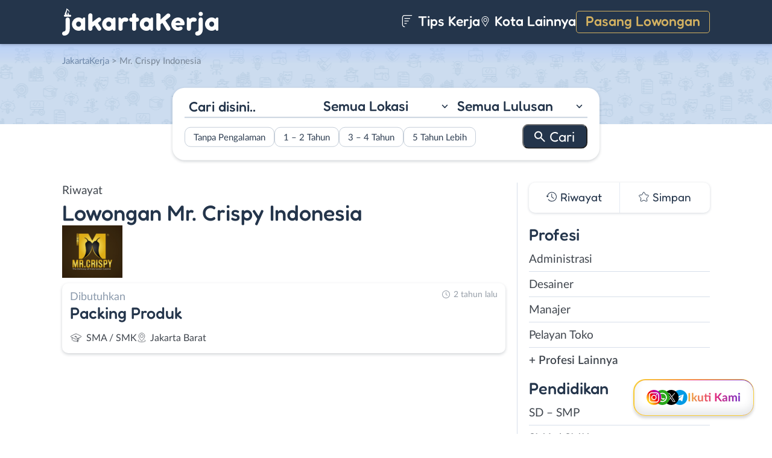

--- FILE ---
content_type: text/html; charset=UTF-8
request_url: https://www.jakartakerja.com/perusahaan/mr-crispy-indonesia/
body_size: 10749
content:
<!DOCTYPE html>
<html lang="en">
<head>
<meta http-equiv="content-type" content="text/html; charset=UTF-8"/>
<meta http-equiv="X-UA-Compatible" content="IE=edge">
<meta name="viewport" content="width=device-width, initial-scale=1.0">
<meta name="theme-color" content="#24354B">
<meta name='robots' content='index, follow, max-image-preview:large, max-snippet:-1, max-video-preview:-1'/>
<style>img:is([sizes="auto" i], [sizes^="auto," i]){contain-intrinsic-size:3000px 1500px}</style>
<title>Riwayat Lowongan Kerja Perusahaan Mr. Crispy Indonesia - JakartaKerja</title>
<meta name="description" content="Daftar riwayat lowongan kerja perusahaan Mr. Crispy Indonesia yang pernah dipasang di JakartaKerja."/>
<link rel="canonical" href="https://www.jakartakerja.com/perusahaan/mr-crispy-indonesia/"/>
<meta property="og:locale" content="id_ID"/>
<meta property="og:type" content="article"/>
<meta property="og:title" content="Riwayat Lowongan Kerja Perusahaan Mr. Crispy Indonesia - JakartaKerja"/>
<meta property="og:description" content="Daftar riwayat lowongan kerja perusahaan Mr. Crispy Indonesia yang pernah dipasang di JakartaKerja."/>
<meta property="og:url" content="https://www.jakartakerja.com/perusahaan/mr-crispy-indonesia/"/>
<meta property="og:site_name" content="JakartaKerja"/>
<meta name="twitter:card" content="summary_large_image"/>
<meta name="twitter:site" content="@lokerjakartax"/>
<script type="application/ld+json" class="yoast-schema-graph">{"@context":"https://schema.org","@graph":[{"@type":"CollectionPage","@id":"https://www.jakartakerja.com/perusahaan/mr-crispy-indonesia/","url":"https://www.jakartakerja.com/perusahaan/mr-crispy-indonesia/","name":"Riwayat Lowongan Kerja Perusahaan Mr. Crispy Indonesia - JakartaKerja","isPartOf":{"@id":"https://www.jakartakerja.com/#website"},"primaryImageOfPage":{"@id":"https://www.jakartakerja.com/perusahaan/mr-crispy-indonesia/#primaryimage"},"image":{"@id":"https://www.jakartakerja.com/perusahaan/mr-crispy-indonesia/#primaryimage"},"thumbnailUrl":"https://www.jakartakerja.com/wp-content/uploads/2024/03/Mr.-Crispy-Indonesia-Banner.jpg","description":"Daftar riwayat lowongan kerja perusahaan Mr. Crispy Indonesia yang pernah dipasang di JakartaKerja.","breadcrumb":{"@id":"https://www.jakartakerja.com/perusahaan/mr-crispy-indonesia/#breadcrumb"},"inLanguage":"id-ID"},{"@type":"ImageObject","inLanguage":"id-ID","@id":"https://www.jakartakerja.com/perusahaan/mr-crispy-indonesia/#primaryimage","url":"https://www.jakartakerja.com/wp-content/uploads/2024/03/Mr.-Crispy-Indonesia-Banner.jpg","contentUrl":"https://www.jakartakerja.com/wp-content/uploads/2024/03/Mr.-Crispy-Indonesia-Banner.jpg","width":800,"height":800,"caption":"Mr. Crispy Indonesia Banner"},{"@type":"BreadcrumbList","@id":"https://www.jakartakerja.com/perusahaan/mr-crispy-indonesia/#breadcrumb","itemListElement":[{"@type":"ListItem","position":1,"name":"Home","item":"https://www.jakartakerja.com/"},{"@type":"ListItem","position":2,"name":"Mr. Crispy Indonesia"}]},{"@type":"WebSite","@id":"https://www.jakartakerja.com/#website","url":"https://www.jakartakerja.com/","name":"JakartaKerja","description":"JakartaKerja tempat paling mudah untuk mencari loker Jakarta dan sekitarnya.","publisher":{"@id":"https://www.jakartakerja.com/#organization"},"potentialAction":[{"@type":"SearchAction","target":{"@type":"EntryPoint","urlTemplate":"https://www.jakartakerja.com/?s={search_term_string}"},"query-input":{"@type":"PropertyValueSpecification","valueRequired":true,"valueName":"search_term_string"}}],"inLanguage":"id-ID"},{"@type":"Organization","@id":"https://www.jakartakerja.com/#organization","name":"JakartaKerja - Loker Jakarta","url":"https://www.jakartakerja.com/","logo":{"@type":"ImageObject","inLanguage":"id-ID","@id":"https://www.jakartakerja.com/#/schema/logo/image/","url":"https://www.jakartakerja.com/wp-content/uploads/2019/08/Jakarta-Kerja-Loker-Jakarta.jpg","contentUrl":"https://www.jakartakerja.com/wp-content/uploads/2019/08/Jakarta-Kerja-Loker-Jakarta.jpg","width":300,"height":300,"caption":"JakartaKerja - Loker Jakarta"},"image":{"@id":"https://www.jakartakerja.com/#/schema/logo/image/"},"sameAs":["https://www.facebook.com/jakartakerjacom/","https://x.com/lokerjakartax","https://www.instagram.com/lokerjakartakerja/","https://www.linkedin.com/company/jakartakerja/"]}]}</script>
<link rel="manifest" href="/wp-json/pwa-for-wp/v2/pwa-manifest-json">
<link rel="apple-touch-icon" sizes="512x512" href="https://www.jakartakerja.com/wp-content/themes/loker-v2/assets/img/app/icon/jakarta/JakartaKerja-512-Icon.png">
<link rel="apple-touch-icon-precomposed" sizes="192x192" href="https://www.jakartakerja.com/wp-content/themes/loker-v2/assets/img/app/icon/jakarta/JakartaKerja-192-Icon.png">
<link rel="alternate" type="application/rss+xml" title="JakartaKerja &raquo; Feed" href="https://www.jakartakerja.com/feed/"/>
<link rel="alternate" type="application/rss+xml" title="JakartaKerja &raquo; Umpan Komentar" href="https://www.jakartakerja.com/comments/feed/"/>
<link rel="alternate" type="application/rss+xml" title="Umpan JakartaKerja &raquo; Mr. Crispy Indonesia Perusahaan" href="https://www.jakartakerja.com/perusahaan/mr-crispy-indonesia/feed/"/>
<link rel="stylesheet" type="text/css" href="//www.jakartakerja.com/wp-content/cache/wpfc-minified/7m7gvrz3/c7b7g.css" media="all"/>
<style id='classic-theme-styles-inline-css'>.wp-block-button__link{color:#fff;background-color:#32373c;border-radius:9999px;box-shadow:none;text-decoration:none;padding:calc(.667em + 2px) calc(1.333em + 2px);font-size:1.125em}.wp-block-file__button{background:#32373c;color:#fff;text-decoration:none}</style>
<style id='global-styles-inline-css'>:root{--wp--preset--aspect-ratio--square:1;--wp--preset--aspect-ratio--4-3:4/3;--wp--preset--aspect-ratio--3-4:3/4;--wp--preset--aspect-ratio--3-2:3/2;--wp--preset--aspect-ratio--2-3:2/3;--wp--preset--aspect-ratio--16-9:16/9;--wp--preset--aspect-ratio--9-16:9/16;--wp--preset--color--black:#000000;--wp--preset--color--cyan-bluish-gray:#abb8c3;--wp--preset--color--white:#ffffff;--wp--preset--color--pale-pink:#f78da7;--wp--preset--color--vivid-red:#cf2e2e;--wp--preset--color--luminous-vivid-orange:#ff6900;--wp--preset--color--luminous-vivid-amber:#fcb900;--wp--preset--color--light-green-cyan:#7bdcb5;--wp--preset--color--vivid-green-cyan:#00d084;--wp--preset--color--pale-cyan-blue:#8ed1fc;--wp--preset--color--vivid-cyan-blue:#0693e3;--wp--preset--color--vivid-purple:#9b51e0;--wp--preset--gradient--vivid-cyan-blue-to-vivid-purple:linear-gradient(135deg,rgba(6,147,227,1) 0%,rgb(155,81,224) 100%);--wp--preset--gradient--light-green-cyan-to-vivid-green-cyan:linear-gradient(135deg,rgb(122,220,180) 0%,rgb(0,208,130) 100%);--wp--preset--gradient--luminous-vivid-amber-to-luminous-vivid-orange:linear-gradient(135deg,rgba(252,185,0,1) 0%,rgba(255,105,0,1) 100%);--wp--preset--gradient--luminous-vivid-orange-to-vivid-red:linear-gradient(135deg,rgba(255,105,0,1) 0%,rgb(207,46,46) 100%);--wp--preset--gradient--very-light-gray-to-cyan-bluish-gray:linear-gradient(135deg,rgb(238,238,238) 0%,rgb(169,184,195) 100%);--wp--preset--gradient--cool-to-warm-spectrum:linear-gradient(135deg,rgb(74,234,220) 0%,rgb(151,120,209) 20%,rgb(207,42,186) 40%,rgb(238,44,130) 60%,rgb(251,105,98) 80%,rgb(254,248,76) 100%);--wp--preset--gradient--blush-light-purple:linear-gradient(135deg,rgb(255,206,236) 0%,rgb(152,150,240) 100%);--wp--preset--gradient--blush-bordeaux:linear-gradient(135deg,rgb(254,205,165) 0%,rgb(254,45,45) 50%,rgb(107,0,62) 100%);--wp--preset--gradient--luminous-dusk:linear-gradient(135deg,rgb(255,203,112) 0%,rgb(199,81,192) 50%,rgb(65,88,208) 100%);--wp--preset--gradient--pale-ocean:linear-gradient(135deg,rgb(255,245,203) 0%,rgb(182,227,212) 50%,rgb(51,167,181) 100%);--wp--preset--gradient--electric-grass:linear-gradient(135deg,rgb(202,248,128) 0%,rgb(113,206,126) 100%);--wp--preset--gradient--midnight:linear-gradient(135deg,rgb(2,3,129) 0%,rgb(40,116,252) 100%);--wp--preset--font-size--small:13px;--wp--preset--font-size--medium:20px;--wp--preset--font-size--large:36px;--wp--preset--font-size--x-large:42px;--wp--preset--spacing--20:0.44rem;--wp--preset--spacing--30:0.67rem;--wp--preset--spacing--40:1rem;--wp--preset--spacing--50:1.5rem;--wp--preset--spacing--60:2.25rem;--wp--preset--spacing--70:3.38rem;--wp--preset--spacing--80:5.06rem;--wp--preset--shadow--natural:6px 6px 9px rgba(0, 0, 0, 0.2);--wp--preset--shadow--deep:12px 12px 50px rgba(0, 0, 0, 0.4);--wp--preset--shadow--sharp:6px 6px 0px rgba(0, 0, 0, 0.2);--wp--preset--shadow--outlined:6px 6px 0px -3px rgba(255, 255, 255, 1), 6px 6px rgba(0, 0, 0, 1);--wp--preset--shadow--crisp:6px 6px 0px rgba(0, 0, 0, 1);}:where(.is-layout-flex){gap:0.5em;}:where(.is-layout-grid){gap:0.5em;}body .is-layout-flex{display:flex;}.is-layout-flex{flex-wrap:wrap;align-items:center;}.is-layout-flex > :is(*, div){margin:0;}body .is-layout-grid{display:grid;}.is-layout-grid > :is(*, div){margin:0;}:where(.wp-block-columns.is-layout-flex){gap:2em;}:where(.wp-block-columns.is-layout-grid){gap:2em;}:where(.wp-block-post-template.is-layout-flex){gap:1.25em;}:where(.wp-block-post-template.is-layout-grid){gap:1.25em;}.has-black-color{color:var(--wp--preset--color--black) !important;}.has-cyan-bluish-gray-color{color:var(--wp--preset--color--cyan-bluish-gray) !important;}.has-white-color{color:var(--wp--preset--color--white) !important;}.has-pale-pink-color{color:var(--wp--preset--color--pale-pink) !important;}.has-vivid-red-color{color:var(--wp--preset--color--vivid-red) !important;}.has-luminous-vivid-orange-color{color:var(--wp--preset--color--luminous-vivid-orange) !important;}.has-luminous-vivid-amber-color{color:var(--wp--preset--color--luminous-vivid-amber) !important;}.has-light-green-cyan-color{color:var(--wp--preset--color--light-green-cyan) !important;}.has-vivid-green-cyan-color{color:var(--wp--preset--color--vivid-green-cyan) !important;}.has-pale-cyan-blue-color{color:var(--wp--preset--color--pale-cyan-blue) !important;}.has-vivid-cyan-blue-color{color:var(--wp--preset--color--vivid-cyan-blue) !important;}.has-vivid-purple-color{color:var(--wp--preset--color--vivid-purple) !important;}.has-black-background-color{background-color:var(--wp--preset--color--black) !important;}.has-cyan-bluish-gray-background-color{background-color:var(--wp--preset--color--cyan-bluish-gray) !important;}.has-white-background-color{background-color:var(--wp--preset--color--white) !important;}.has-pale-pink-background-color{background-color:var(--wp--preset--color--pale-pink) !important;}.has-vivid-red-background-color{background-color:var(--wp--preset--color--vivid-red) !important;}.has-luminous-vivid-orange-background-color{background-color:var(--wp--preset--color--luminous-vivid-orange) !important;}.has-luminous-vivid-amber-background-color{background-color:var(--wp--preset--color--luminous-vivid-amber) !important;}.has-light-green-cyan-background-color{background-color:var(--wp--preset--color--light-green-cyan) !important;}.has-vivid-green-cyan-background-color{background-color:var(--wp--preset--color--vivid-green-cyan) !important;}.has-pale-cyan-blue-background-color{background-color:var(--wp--preset--color--pale-cyan-blue) !important;}.has-vivid-cyan-blue-background-color{background-color:var(--wp--preset--color--vivid-cyan-blue) !important;}.has-vivid-purple-background-color{background-color:var(--wp--preset--color--vivid-purple) !important;}.has-black-border-color{border-color:var(--wp--preset--color--black) !important;}.has-cyan-bluish-gray-border-color{border-color:var(--wp--preset--color--cyan-bluish-gray) !important;}.has-white-border-color{border-color:var(--wp--preset--color--white) !important;}.has-pale-pink-border-color{border-color:var(--wp--preset--color--pale-pink) !important;}.has-vivid-red-border-color{border-color:var(--wp--preset--color--vivid-red) !important;}.has-luminous-vivid-orange-border-color{border-color:var(--wp--preset--color--luminous-vivid-orange) !important;}.has-luminous-vivid-amber-border-color{border-color:var(--wp--preset--color--luminous-vivid-amber) !important;}.has-light-green-cyan-border-color{border-color:var(--wp--preset--color--light-green-cyan) !important;}.has-vivid-green-cyan-border-color{border-color:var(--wp--preset--color--vivid-green-cyan) !important;}.has-pale-cyan-blue-border-color{border-color:var(--wp--preset--color--pale-cyan-blue) !important;}.has-vivid-cyan-blue-border-color{border-color:var(--wp--preset--color--vivid-cyan-blue) !important;}.has-vivid-purple-border-color{border-color:var(--wp--preset--color--vivid-purple) !important;}.has-vivid-cyan-blue-to-vivid-purple-gradient-background{background:var(--wp--preset--gradient--vivid-cyan-blue-to-vivid-purple) !important;}.has-light-green-cyan-to-vivid-green-cyan-gradient-background{background:var(--wp--preset--gradient--light-green-cyan-to-vivid-green-cyan) !important;}.has-luminous-vivid-amber-to-luminous-vivid-orange-gradient-background{background:var(--wp--preset--gradient--luminous-vivid-amber-to-luminous-vivid-orange) !important;}.has-luminous-vivid-orange-to-vivid-red-gradient-background{background:var(--wp--preset--gradient--luminous-vivid-orange-to-vivid-red) !important;}.has-very-light-gray-to-cyan-bluish-gray-gradient-background{background:var(--wp--preset--gradient--very-light-gray-to-cyan-bluish-gray) !important;}.has-cool-to-warm-spectrum-gradient-background{background:var(--wp--preset--gradient--cool-to-warm-spectrum) !important;}.has-blush-light-purple-gradient-background{background:var(--wp--preset--gradient--blush-light-purple) !important;}.has-blush-bordeaux-gradient-background{background:var(--wp--preset--gradient--blush-bordeaux) !important;}.has-luminous-dusk-gradient-background{background:var(--wp--preset--gradient--luminous-dusk) !important;}.has-pale-ocean-gradient-background{background:var(--wp--preset--gradient--pale-ocean) !important;}.has-electric-grass-gradient-background{background:var(--wp--preset--gradient--electric-grass) !important;}.has-midnight-gradient-background{background:var(--wp--preset--gradient--midnight) !important;}.has-small-font-size{font-size:var(--wp--preset--font-size--small) !important;}.has-medium-font-size{font-size:var(--wp--preset--font-size--medium) !important;}.has-large-font-size{font-size:var(--wp--preset--font-size--large) !important;}.has-x-large-font-size{font-size:var(--wp--preset--font-size--x-large) !important;}:where(.wp-block-post-template.is-layout-flex){gap:1.25em;}:where(.wp-block-post-template.is-layout-grid){gap:1.25em;}:where(.wp-block-columns.is-layout-flex){gap:2em;}:where(.wp-block-columns.is-layout-grid){gap:2em;}:root :where(.wp-block-pullquote){font-size:1.5em;line-height:1.6;}</style>
<link rel="stylesheet" type="text/css" href="//www.jakartakerja.com/wp-content/cache/wpfc-minified/d3lrimgl/c7b7g.css" media="all"/>
<link rel="https://api.w.org/" href="https://www.jakartakerja.com/wp-json/"/><link rel="alternate" title="JSON" type="application/json" href="https://www.jakartakerja.com/wp-json/wp/v2/perusahaan/4742"/><link rel="EditURI" type="application/rsd+xml" title="RSD" href="https://www.jakartakerja.com/xmlrpc.php?rsd"/>
<meta name="generator" content="WordPress 6.8.3"/>
<style>.recentcomments a{display:inline !important;padding:0 !important;margin:0 !important;}</style><link rel="icon" href="https://www.jakartakerja.com/wp-content/uploads/2024/05/cropped-JakartaKerja-Icon-32x32.png" sizes="32x32"/>
<link rel="icon" href="https://www.jakartakerja.com/wp-content/uploads/2024/05/cropped-JakartaKerja-Icon-192x192.png" sizes="192x192"/>
<meta name="msapplication-TileImage" content="https://www.jakartakerja.com/wp-content/uploads/2024/05/cropped-JakartaKerja-Icon-270x270.png"/>
<meta name="pwaforwp" content="wordpress-plugin"/>
<meta name="theme-color" content="#24354B">
<meta name="apple-mobile-web-app-title" content="Loker Jakarta">
<meta name="application-name" content="Loker Jakarta">
<meta name="apple-mobile-web-app-capable" content="yes">
<meta name="apple-mobile-web-app-status-bar-style" content="default">
<meta name="mobile-web-app-capable" content="yes">
<meta name="apple-touch-fullscreen" content="yes">
<link rel="apple-touch-icon" sizes="192x192" href="https://www.jakartakerja.com/wp-content/themes/loker-v2/assets/img/app/icon/jakarta/JakartaKerja-192-Icon.png">
<link rel="apple-touch-icon" sizes="512x512" href="https://www.jakartakerja.com/wp-content/themes/loker-v2/assets/img/app/splash-screen/JakartaKerja-Splash-Screen-512.png">
</head>
<body class="tax-perusahaan term-mr-crispy-indonesia term-4742 wp-theme-loker-v2">
<header>
<div class="inner">
<div id="logo" class="jakarta"> <a href="https://www.jakartakerja.com/" data-wpel-link="internal"> <img src="https://www.jakartakerja.com/wp-content/themes/loker-v2/assets/img/logo/header/loker-jakarta.svg" alt="Loker Jakarta - Lowongan Kerja Jakarta"> </a></div><div id="main-menu">
<div class="menu-main-menu-container"><ul id="menu-main-menu" class="menu"><li id="menu-item-5" class="artikel menu-item menu-item-type-custom menu-item-object-custom menu-item-5"><a href="https://www.jakartakerja.com/artikel/" data-wpel-link="internal"><i></i> Tips Kerja</a></li> <li id="menu-item-12207" class="kota-lain menu-item menu-item-type-custom menu-item-object-custom menu-item-12207"><a href="#"><span class="link"><i></i> Kota Lainnya</span></a></li> <li id="menu-item-7" class="pasang-lowongan menu-item menu-item-type-custom menu-item-object-custom menu-item-7"><a rel="nofollow" href="https://www.jakartakerja.com/pasang/" data-wpel-link="internal">Pasang Lowongan</a></li> </ul></div></div><div class="mobile-menu"> <span></span> <span></span> <span></span> <span></span></div></div></header>
<main>
<div id="hero">
<div class="inner">
<div class="breadcumbs-container">
<div class="breadcrumbs" typeof="BreadcrumbList" vocab="http://schema.org/"> <span property="itemListElement" typeof="ListItem"><a property="item" typeof="WebPage" title="Loker Jakarta" href="https://www.jakartakerja.com" class="home" data-wpel-link="internal"><span property="name">JakartaKerja</span></a><meta property="position" content="1"></span> &gt; <span property="itemListElement" typeof="ListItem"><span property="name" class="archive taxonomy perusahaan current-item">Mr. Crispy Indonesia</span><meta property="url" content="https://www.jakartakerja.com/perusahaan/mr-crispy-indonesia/"><meta property="position" content="2"></span></div></div><div id="search-block"> <form data-sf-form-id='249' data-is-rtl='0' data-maintain-state='' data-results-url='https://www.jakartakerja.com/?sfid=249' data-ajax-form-url='https://www.jakartakerja.com/?sfid=249&amp;sf_action=get_data&amp;sf_data=form' data-display-result-method='archive' data-use-history-api='1' data-template-loaded='0' data-lang-code='id' data-ajax='0' data-init-paged='1' data-auto-update='' action='https://www.jakartakerja.com/?sfid=249' method='post' class='searchandfilter' id='search-filter-form-249' autocomplete='off' data-instance-count='1'><ul><li class="sf-field-search" data-sf-field-name="search" data-sf-field-type="search" data-sf-field-input-type=""> <label> <input placeholder="Cari disini.." name="_sf_search[]" class="sf-input-text" type="text" value="" title=""></label> </li><li class="sf-field-taxonomy-lokasi" data-sf-field-name="_sft_lokasi" data-sf-field-type="taxonomy" data-sf-field-input-type="select"> <label> <select name="_sft_lokasi[]" class="sf-input-select" title=""> <option class="sf-level-0 sf-item-0 sf-option-active" selected="selected" data-sf-count="0" data-sf-depth="0" value="">Semua Lokasi</option> <option class="sf-level-0 sf-item-10" data-sf-count="4220" data-sf-depth="0" value="jakarta-pusat">Jakarta Pusat</option> <option class="sf-level-0 sf-item-11" data-sf-count="5914" data-sf-depth="0" value="jakarta-barat">Jakarta Barat</option> <option class="sf-level-0 sf-item-12" data-sf-count="3711" data-sf-depth="0" value="jakarta-timur">Jakarta Timur</option> <option class="sf-level-0 sf-item-13" data-sf-count="5667" data-sf-depth="0" value="jakarta-selatan">Jakarta Selatan</option> <option class="sf-level-0 sf-item-14" data-sf-count="5179" data-sf-depth="0" value="jakarta-utara">Jakarta Utara</option> <option class="sf-level-0 sf-item-53" data-sf-count="1665" data-sf-depth="0" value="bogor">Bogor</option> <option class="sf-level-0 sf-item-148" data-sf-count="3239" data-sf-depth="0" value="tangerang">Tangerang</option> <option class="sf-level-0 sf-item-150" data-sf-count="2103" data-sf-depth="0" value="bekasi">Bekasi</option> <option class="sf-level-0 sf-item-151" data-sf-count="1653" data-sf-depth="0" value="depok">Depok</option> <option class="sf-level-0 sf-item-152" data-sf-count="437" data-sf-depth="0" value="kepulauan-seribu">Kepulauan Seribu</option> <option class="sf-level-0 sf-item-153" data-sf-count="960" data-sf-depth="0" value="luar-jabodetabek">Luar Jabodetabek</option> <option class="sf-level-0 sf-item-3814" data-sf-count="202" data-sf-depth="0" value="bebas-remote-work">Bebas (Remote Work)</option> </select></label> </li><li class="sf-field-taxonomy-pendidikan" data-sf-field-name="_sft_pendidikan" data-sf-field-type="taxonomy" data-sf-field-input-type="select"> <label> <select name="_sft_pendidikan[]" class="sf-input-select" title=""> <option class="sf-level-0 sf-item-0 sf-option-active" selected="selected" data-sf-count="0" data-sf-depth="0" value="">Semua Lulusan</option> <option class="sf-level-0 sf-item-100" data-sf-count="669" data-sf-depth="0" value="sd-smp">SD – SMP</option> <option class="sf-level-0 sf-item-101" data-sf-count="13788" data-sf-depth="0" value="sma-smk">SMA / SMK</option> <option class="sf-level-0 sf-item-102" data-sf-count="7408" data-sf-depth="0" value="d1-d3">D1 &#8211; D3</option> <option class="sf-level-0 sf-item-103" data-sf-count="8573" data-sf-depth="0" value="s1-d4">S1 / D4</option> <option class="sf-level-0 sf-item-263" data-sf-count="142" data-sf-depth="0" value="s2-profesi">S2 / Profesi</option> </select></label> </li><li class="sf-field-taxonomy-pengalaman-kerja" data-sf-field-name="_sft_pengalaman-kerja" data-sf-field-type="taxonomy" data-sf-field-input-type="checkbox"> <ul data-operator="or"> <li class="sf-level-0 sf-item-5173" data-sf-count="3054" data-sf-depth="0"><input class="sf-input-checkbox" type="checkbox" value="tanpa-pengalaman" name="_sft_pengalaman-kerja[]" id="sf-input-4874415071c45e849aae103a983e9bf5"><label class="sf-label-checkbox" for="sf-input-4874415071c45e849aae103a983e9bf5">Tanpa Pengalaman</label></li><li class="sf-level-0 sf-item-5174" data-sf-count="5373" data-sf-depth="0"><input class="sf-input-checkbox" type="checkbox" value="1-2-tahun" name="_sft_pengalaman-kerja[]" id="sf-input-c3a98a1e21f79ce0721d3a7612c54476"><label class="sf-label-checkbox" for="sf-input-c3a98a1e21f79ce0721d3a7612c54476">1 &#8211; 2 Tahun</label></li><li class="sf-level-0 sf-item-5175" data-sf-count="559" data-sf-depth="0"><input class="sf-input-checkbox" type="checkbox" value="3-4-tahun" name="_sft_pengalaman-kerja[]" id="sf-input-0752fb88254f44acb5e43a9112a7c332"><label class="sf-label-checkbox" for="sf-input-0752fb88254f44acb5e43a9112a7c332">3 &#8211; 4 Tahun</label></li><li class="sf-level-0 sf-item-5176" data-sf-count="115" data-sf-depth="0"><input class="sf-input-checkbox" type="checkbox" value="5-tahun-lebih" name="_sft_pengalaman-kerja[]" id="sf-input-9c1a7e9857df57f29328497788375834"><label class="sf-label-checkbox" for="sf-input-9c1a7e9857df57f29328497788375834">5 Tahun Lebih</label></li> </ul> </li><li class="sf-field-submit" data-sf-field-name="submit" data-sf-field-type="submit" data-sf-field-input-type=""><input type="submit" name="_sf_submit" value="Cari"></li></ul></form></div></div></div><div id="loker-container">
<div id="loker-archive">
<div class="company-info">
<div class="heading"> <span class="sub-heading">Riwayat </span> <h1><span class="sub-heading">Lowongan</span> <span class="main-heading">Mr. Crispy Indonesia</span></h1></div><div class="img-perusahaan"> <img width="100" height="87" src="https://www.jakartakerja.com/wp-content/uploads/2024/03/Lowongan-Kerja-di-Mr.-Crispy-Indonesia-100x87.png" class="attachment-thumb100 size-thumb100" alt="Loker Mr. Crispy Indonesia" decoding="async"/></div></div><div class="loker-list">
<div class="loker-item hoverable">
<a href="https://www.jakartakerja.com/lowongan/packing-produk-di-mr-crispy-indonesia/" target="_blank" title="Lowongan Kerja Packing Produk di Mr. Crispy Indonesia - Jakarta" data-wpel-link="internal">
<div class="loker-right">
<div class="bth">Dibutuhkan</div><h3>Packing Produk                                    </h3>
<ul class="row-2">
<li class="pendidikan">SMA / SMK</li>
<li class="lokasi">Jakarta Barat</li>
</ul>
<div class="waktu">2 tahun lalu</div></div></a></div></div><div class="page-load-status"> <span class="infinite-scroll-request"></span></div><div class="navigation">
<div class="left"></div><div class="right"></div></div></div><div id="sidebar"><div id="search-widget" class="scroll"></div><div id="lokerHistory-block"> <ul> <li class="riwayat">Riwayat</li> <li class="simpan">Simpan</li> </ul></div><div id="catMenu-block">
<h4 class="active">Profesi</h4>
<div class="menu-list active">
<div class="menu-menu-profesi-container"><ul id="menu-menu-profesi" class="menu"><li id="menu-item-2161" class="menu-item menu-item-type-taxonomy menu-item-object-profesi menu-item-2161"><a href="https://www.jakartakerja.com/profesi/administrasi/" data-wpel-link="internal">Administrasi</a></li> <li id="menu-item-2162" class="menu-item menu-item-type-taxonomy menu-item-object-profesi menu-item-2162"><a href="https://www.jakartakerja.com/profesi/desainer/" data-wpel-link="internal">Desainer</a></li> <li id="menu-item-2163" class="menu-item menu-item-type-taxonomy menu-item-object-profesi menu-item-2163"><a href="https://www.jakartakerja.com/profesi/manajer/" data-wpel-link="internal">Manajer</a></li> <li id="menu-item-2164" class="menu-item menu-item-type-taxonomy menu-item-object-profesi menu-item-2164"><a href="https://www.jakartakerja.com/profesi/pelayan-toko/" data-wpel-link="internal">Pelayan Toko</a></li> <li id="menu-item-19" class="profesi-lain menu-item menu-item-type-custom menu-item-object-custom menu-item-19"><a href="#">+ Profesi Lainnya</a></li> </ul></div></div><h4>Pendidikan</h4>
<div class="menu-list">
<div class="menu-menu-pendidikan-container"><ul id="menu-menu-pendidikan" class="menu"><li id="menu-item-1178" class="menu-item menu-item-type-taxonomy menu-item-object-pendidikan menu-item-1178"><a href="https://www.jakartakerja.com/pendidikan/sd-smp/" title="Loker SD &#8211; SMP Jakarta" data-wpel-link="internal">SD – SMP</a></li> <li id="menu-item-1177" class="menu-item menu-item-type-taxonomy menu-item-object-pendidikan menu-item-1177"><a href="https://www.jakartakerja.com/pendidikan/sma-smk/" title="Loker SMA / SMK Jakarta" data-wpel-link="internal">SMA / SMK</a></li> <li id="menu-item-1175" class="menu-item menu-item-type-taxonomy menu-item-object-pendidikan menu-item-1175"><a href="https://www.jakartakerja.com/pendidikan/d1-d3/" title="Loker D1 &#8211; D3 Jakarta" data-wpel-link="internal">D1 &#8211; D3</a></li> <li id="menu-item-1176" class="menu-item menu-item-type-taxonomy menu-item-object-pendidikan menu-item-1176"><a href="https://www.jakartakerja.com/pendidikan/s1-d4/" title="Loker S1 / D4 Jakarta" data-wpel-link="internal">S1 / D4</a></li> <li id="menu-item-2236" class="menu-item menu-item-type-taxonomy menu-item-object-pendidikan menu-item-2236"><a href="https://www.jakartakerja.com/pendidikan/s2-profesi/" title="Loker S2 / Profesi Jakarta" data-wpel-link="internal">S2 / Profesi</a></li> </ul></div></div><h4>Pengalaman</h4>
<div class="menu-list">
<div class="menu-pengalaman-kerja-container"><ul id="menu-pengalaman-kerja" class="menu"><li id="menu-item-43882" class="menu-item menu-item-type-taxonomy menu-item-object-pengalaman-kerja menu-item-43882"><a href="https://www.jakartakerja.com/pengalaman-kerja/tanpa-pengalaman/" data-wpel-link="internal">Tanpa Pengalaman</a></li> <li id="menu-item-43879" class="menu-item menu-item-type-taxonomy menu-item-object-pengalaman-kerja menu-item-43879"><a href="https://www.jakartakerja.com/pengalaman-kerja/1-2-tahun/" data-wpel-link="internal">1 &#8211; 2 Tahun</a></li> <li id="menu-item-43880" class="menu-item menu-item-type-taxonomy menu-item-object-pengalaman-kerja menu-item-43880"><a href="https://www.jakartakerja.com/pengalaman-kerja/3-4-tahun/" data-wpel-link="internal">3 &#8211; 4 Tahun</a></li> <li id="menu-item-43881" class="menu-item menu-item-type-taxonomy menu-item-object-pengalaman-kerja menu-item-43881"><a href="https://www.jakartakerja.com/pengalaman-kerja/5-tahun-lebih/" data-wpel-link="internal">5 Tahun Lebih</a></li> </ul></div></div><h4>Lokasi</h4>
<div class="menu-list">
<div class="menu-menu-lokasi-container"><ul id="menu-menu-lokasi" class="menu"><li id="menu-item-1967" class="menu-item menu-item-type-taxonomy menu-item-object-lokasi menu-item-1967"><a href="https://www.jakartakerja.com/lokasi/jakarta-pusat/" title="Loker Jakarta Pusat" data-wpel-link="internal">Jakarta Pusat</a></li> <li id="menu-item-1966" class="menu-item menu-item-type-taxonomy menu-item-object-lokasi menu-item-1966"><a href="https://www.jakartakerja.com/lokasi/jakarta-barat/" title="Loker Jakarta Barat" data-wpel-link="internal">Jakarta Barat</a></li> <li id="menu-item-1969" class="menu-item menu-item-type-taxonomy menu-item-object-lokasi menu-item-1969"><a href="https://www.jakartakerja.com/lokasi/jakarta-timur/" title="Loker Jakarta Timur" data-wpel-link="internal">Jakarta Timur</a></li> <li id="menu-item-1968" class="menu-item menu-item-type-taxonomy menu-item-object-lokasi menu-item-1968"><a href="https://www.jakartakerja.com/lokasi/jakarta-selatan/" title="Loker Jakarta Selatan" data-wpel-link="internal">Jakarta Selatan</a></li> <li id="menu-item-1970" class="menu-item menu-item-type-taxonomy menu-item-object-lokasi menu-item-1970"><a href="https://www.jakartakerja.com/lokasi/jakarta-utara/" title="Loker Jakarta Utara" data-wpel-link="internal">Jakarta Utara</a></li> <li id="menu-item-1971" class="lokasi-lain menu-item menu-item-type-custom menu-item-object-custom menu-item-1971"><a href="#">+ Lokasi Lainnya</a></li> </ul></div></div></div></div></div><div id="profesi-overlay">
<div class="box">
<input type="text" id="cariProfesi" placeholder="Cari disini..">
<div class="content custom-scrollbar"> <ul id="profesi-list"> <li> <a href="https://www.jakartakerja.com/profesi/administrasi" data-wpel-link="internal">Administrasi </a> </li> <li> <a href="https://www.jakartakerja.com/profesi/ahli-gizi" data-wpel-link="internal">Ahli Gizi </a> </li> <li> <a href="https://www.jakartakerja.com/profesi/ahli-kecantikan" data-wpel-link="internal">Ahli Kecantikan </a> </li> <li> <a href="https://www.jakartakerja.com/profesi/analis-peneliti" data-wpel-link="internal">Analis / Peneliti </a> </li> <li> <a href="https://www.jakartakerja.com/profesi/animator" data-wpel-link="internal">Animator </a> </li> <li> <a href="https://www.jakartakerja.com/profesi/apoteker" data-wpel-link="internal">Apoteker </a> </li> <li> <a href="https://www.jakartakerja.com/profesi/arsitek" data-wpel-link="internal">Arsitek </a> </li> <li> <a href="https://www.jakartakerja.com/profesi/asisten" data-wpel-link="internal">Asisten </a> </li> <li> <a href="https://www.jakartakerja.com/profesi/baker" data-wpel-link="internal">Baker </a> </li> <li> <a href="https://www.jakartakerja.com/profesi/barista" data-wpel-link="internal">Barista </a> </li> <li> <a href="https://www.jakartakerja.com/profesi/bartender" data-wpel-link="internal">Bartender </a> </li> <li> <a href="https://www.jakartakerja.com/profesi/bidan" data-wpel-link="internal">Bidan </a> </li> <li> <a href="https://www.jakartakerja.com/profesi/crew-kapal" data-wpel-link="internal">Crew Kapal </a> </li> <li> <a href="https://www.jakartakerja.com/profesi/desainer" data-wpel-link="internal">Desainer </a> </li> <li> <a href="https://www.jakartakerja.com/profesi/distributor" data-wpel-link="internal">Distributor </a> </li> <li> <a href="https://www.jakartakerja.com/profesi/dokter" data-wpel-link="internal">Dokter </a> </li> <li> <a href="https://www.jakartakerja.com/profesi/dokter-hewan" data-wpel-link="internal">Dokter Hewan </a> </li> <li> <a href="https://www.jakartakerja.com/profesi/fasilitator" data-wpel-link="internal">Fasilitator </a> </li> <li> <a href="https://www.jakartakerja.com/profesi/fotografer" data-wpel-link="internal">Fotografer </a> </li> <li> <a href="https://www.jakartakerja.com/profesi/helper" data-wpel-link="internal">Helper </a> </li> <li> <a href="https://www.jakartakerja.com/profesi/it-programmer" data-wpel-link="internal">IT / Programmer </a> </li> <li> <a href="https://www.jakartakerja.com/profesi/karyawan-cuci" data-wpel-link="internal">Karyawan Cuci </a> </li> <li> <a href="https://www.jakartakerja.com/profesi/karyawan-laundry" data-wpel-link="internal">Karyawan Laundry </a> </li> <li> <a href="https://www.jakartakerja.com/profesi/kasir" data-wpel-link="internal">Kasir </a> </li> <li> <a href="https://www.jakartakerja.com/profesi/koki" data-wpel-link="internal">Koki </a> </li> <li> <a href="https://www.jakartakerja.com/profesi/konsultan" data-wpel-link="internal">Konsultan </a> </li> <li> <a href="https://www.jakartakerja.com/profesi/konten-kreator" data-wpel-link="internal">Konten Kreator </a> </li> <li> <a href="https://www.jakartakerja.com/profesi/kurir" data-wpel-link="internal">Kurir </a> </li> <li> <a href="https://www.jakartakerja.com/profesi/leader" data-wpel-link="internal">Leader </a> </li> <li> <a href="https://www.jakartakerja.com/profesi/management-trainee" data-wpel-link="internal">Management Trainee (MT) </a> </li> <li> <a href="https://www.jakartakerja.com/profesi/manajer" data-wpel-link="internal">Manajer </a> </li> <li> <a href="https://www.jakartakerja.com/profesi/marketing" data-wpel-link="internal">Marketing </a> </li> <li> <a href="https://www.jakartakerja.com/profesi/mekanik-montir" data-wpel-link="internal">Mekanik / Montir </a> </li> <li> <a href="https://www.jakartakerja.com/profesi/merchandiser" data-wpel-link="internal">Merchandiser </a> </li> <li> <a href="https://www.jakartakerja.com/profesi/model" data-wpel-link="internal">Model </a> </li> <li> <a href="https://www.jakartakerja.com/profesi/operator-mesin" data-wpel-link="internal">Operator Mesin </a> </li> <li> <a href="https://www.jakartakerja.com/profesi/pelatih" data-wpel-link="internal">Pelatih </a> </li> <li> <a href="https://www.jakartakerja.com/profesi/pelayan-restoran" data-wpel-link="internal">Pelayan Restoran </a> </li> <li> <a href="https://www.jakartakerja.com/profesi/pelayan-toko" data-wpel-link="internal">Pelayan Toko </a> </li> <li> <a href="https://www.jakartakerja.com/profesi/pelayanan-pelanggan" data-wpel-link="internal">Pelayanan Pelanggan </a> </li> <li> <a href="https://www.jakartakerja.com/profesi/pemandu-lagu" data-wpel-link="internal">Pemandu Lagu </a> </li> <li> <a href="https://www.jakartakerja.com/profesi/pemandu-wisata" data-wpel-link="internal">Pemandu Wisata </a> </li> <li> <a href="https://www.jakartakerja.com/profesi/pembantu-rumah-tangga" data-wpel-link="internal">Pembantu Rumah Tangga </a> </li> <li> <a href="https://www.jakartakerja.com/profesi/pembawa-acara" data-wpel-link="internal">Pembawa Acara </a> </li> <li> <a href="https://www.jakartakerja.com/profesi/penerjemah" data-wpel-link="internal">Penerjemah </a> </li> <li> <a href="https://www.jakartakerja.com/profesi/pengasuh-anak-bayi" data-wpel-link="internal">Pengasuh Anak / Bayi </a> </li> <li> <a href="https://www.jakartakerja.com/profesi/pengisi-suara" data-wpel-link="internal">Pengisi Suara </a> </li> <li> <a href="https://www.jakartakerja.com/profesi/penjahit" data-wpel-link="internal">Penjahit </a> </li> <li> <a href="https://www.jakartakerja.com/profesi/penulis" data-wpel-link="internal">Penulis </a> </li> <li> <a href="https://www.jakartakerja.com/profesi/penyunting-foto-video" data-wpel-link="internal">Penyunting Foto / Video </a> </li> <li> <a href="https://www.jakartakerja.com/profesi/perawat" data-wpel-link="internal">Perawat </a> </li> <li> <a href="https://www.jakartakerja.com/profesi/periklanan" data-wpel-link="internal">Periklanan </a> </li> <li> <a href="https://www.jakartakerja.com/profesi/person-in-charge-pic" data-wpel-link="internal">Person in Charge (PIC) </a> </li> <li> <a href="https://www.jakartakerja.com/profesi/pertanian-perikanan" data-wpel-link="internal">Pertanian / Perikanan </a> </li> <li> <a href="https://www.jakartakerja.com/profesi/petugas-keamanan" data-wpel-link="internal">Petugas Keamanan </a> </li> <li> <a href="https://www.jakartakerja.com/profesi/petugas-kebersihan" data-wpel-link="internal">Petugas Kebersihan </a> </li> <li> <a href="https://www.jakartakerja.com/profesi/psikolog" data-wpel-link="internal">Psikolog </a> </li> <li> <a href="https://www.jakartakerja.com/profesi/pustakawan" data-wpel-link="internal">Pustakawan </a> </li> <li> <a href="https://www.jakartakerja.com/profesi/radiografer" data-wpel-link="internal">Radiografer </a> </li> <li> <a href="https://www.jakartakerja.com/profesi/refraksionist-optician" data-wpel-link="internal">Refraksionist Optician </a> </li> <li> <a href="https://www.jakartakerja.com/profesi/sales" data-wpel-link="internal">Sales </a> </li> <li> <a href="https://www.jakartakerja.com/profesi/sekertaris" data-wpel-link="internal">Sekertaris </a> </li> <li> <a href="https://www.jakartakerja.com/profesi/seniman" data-wpel-link="internal">Seniman </a> </li> <li> <a href="https://www.jakartakerja.com/profesi/social-media-officer" data-wpel-link="internal">Social Media Officer </a> </li> <li> <a href="https://www.jakartakerja.com/profesi/sopir-pengemudi" data-wpel-link="internal">Sopir / Pengemudi </a> </li> <li> <a href="https://www.jakartakerja.com/profesi/sponsorship-fundraiser" data-wpel-link="internal">Sponsorship / Fundraiser </a> </li> <li> <a href="https://www.jakartakerja.com/profesi/staf-dapur" data-wpel-link="internal">Staf Dapur </a> </li> <li> <a href="https://www.jakartakerja.com/profesi/staf-entri-data" data-wpel-link="internal">Staf Entri Data </a> </li> <li> <a href="https://www.jakartakerja.com/profesi/staf-event" data-wpel-link="internal">Staf Event </a> </li> <li> <a href="https://www.jakartakerja.com/profesi/staf-exim" data-wpel-link="internal">Staf Exim </a> </li> <li> <a href="https://www.jakartakerja.com/profesi/staf-gudang" data-wpel-link="internal">Staf Gudang </a> </li> <li> <a href="https://www.jakartakerja.com/profesi/staf-hotel" data-wpel-link="internal">Staf Hotel </a> </li> <li> <a href="https://www.jakartakerja.com/profesi/staf-hrd" data-wpel-link="internal">Staf HRD </a> </li> <li> <a href="https://www.jakartakerja.com/profesi/staf-hubungan-luar" data-wpel-link="internal">Staf Hubungan Luar </a> </li> <li> <a href="https://www.jakartakerja.com/profesi/staf-hukum" data-wpel-link="internal">Staf Hukum </a> </li> <li> <a href="https://www.jakartakerja.com/profesi/staf-k3" data-wpel-link="internal">Staf K3 </a> </li> <li> <a href="https://www.jakartakerja.com/profesi/staf-keuangan" data-wpel-link="internal">Staf Keuangan </a> </li> <li> <a href="https://www.jakartakerja.com/profesi/staf-kreasi" data-wpel-link="internal">Staf Kreasi </a> </li> <li> <a href="https://www.jakartakerja.com/profesi/staf-lapangan-site-engineer" data-wpel-link="internal">Staf Lapangan / Site Engineer </a> </li> <li> <a href="https://www.jakartakerja.com/profesi/staf-lelang-tender" data-wpel-link="internal">Staf Lelang / Tender </a> </li> <li> <a href="https://www.jakartakerja.com/profesi/staf-logistik" data-wpel-link="internal">Staf Logistik </a> </li> <li> <a href="https://www.jakartakerja.com/profesi/staf-operasional" data-wpel-link="internal">Staf Operasional </a> </li> <li> <a href="https://www.jakartakerja.com/profesi/staf-packaging-finishing" data-wpel-link="internal">Staf Packaging / Finishing </a> </li> <li> <a href="https://www.jakartakerja.com/profesi/staf-pembelian" data-wpel-link="internal">Staf Pembelian </a> </li> <li> <a href="https://www.jakartakerja.com/profesi/staf-pengembangan-bisnis" data-wpel-link="internal">Staf Pengembangan Bisnis </a> </li> <li> <a href="https://www.jakartakerja.com/profesi/staf-percetakan" data-wpel-link="internal">Staf Percetakan </a> </li> <li> <a href="https://www.jakartakerja.com/profesi/staf-perencanaan" data-wpel-link="internal">Staf Perencanaan </a> </li> <li> <a href="https://www.jakartakerja.com/profesi/staf-pet-shop" data-wpel-link="internal">Staf Pet Shop </a> </li> <li> <a href="https://www.jakartakerja.com/profesi/staf-produksi" data-wpel-link="internal">Staf Produksi </a> </li> <li> <a href="https://www.jakartakerja.com/profesi/staf-quality-control" data-wpel-link="internal">Staf Quality Control </a> </li> <li> <a href="https://www.jakartakerja.com/profesi/staf-salon" data-wpel-link="internal">Staf Salon </a> </li> <li> <a href="https://www.jakartakerja.com/profesi/staf-ticketing" data-wpel-link="internal">Staf Ticketing </a> </li> <li> <a href="https://www.jakartakerja.com/profesi/staf-umum" data-wpel-link="internal">Staf Umum </a> </li> <li> <a href="https://www.jakartakerja.com/profesi/supervisor" data-wpel-link="internal">Supervisor </a> </li> <li> <a href="https://www.jakartakerja.com/profesi/surveyor" data-wpel-link="internal">Surveyor </a> </li> <li> <a href="https://www.jakartakerja.com/profesi/teknik-sipil" data-wpel-link="internal">Teknik Sipil </a> </li> <li> <a href="https://www.jakartakerja.com/profesi/teknisi-elektronik" data-wpel-link="internal">Teknisi Elektronik </a> </li> <li> <a href="https://www.jakartakerja.com/profesi/teknisi-jaringan" data-wpel-link="internal">Teknisi Jaringan </a> </li> <li> <a href="https://www.jakartakerja.com/profesi/teknisi-las" data-wpel-link="internal">Teknisi Las </a> </li> <li> <a href="https://www.jakartakerja.com/profesi/teknisi-listrik" data-wpel-link="internal">Teknisi Listrik </a> </li> <li> <a href="https://www.jakartakerja.com/profesi/teknisi-mesin" data-wpel-link="internal">Teknisi Mesin </a> </li> <li> <a href="https://www.jakartakerja.com/profesi/tenaga-pengajar" data-wpel-link="internal">Tenaga Pengajar </a> </li> <li> <a href="https://www.jakartakerja.com/profesi/terapis" data-wpel-link="internal">Terapis </a> </li> <li> <a href="https://www.jakartakerja.com/profesi/trainer-motivator" data-wpel-link="internal">Trainer / Motivator </a> </li> <li> <a href="https://www.jakartakerja.com/profesi/tukang-bangunan" data-wpel-link="internal">Tukang Bangunan </a> </li> <li> <a href="https://www.jakartakerja.com/profesi/tukang-kayu" data-wpel-link="internal">Tukang Kayu </a> </li> <li> <a href="https://www.jakartakerja.com/profesi/tukang-kebun-kolam" data-wpel-link="internal">Tukang Kebun / Kolam </a> </li> <li> <a href="https://www.jakartakerja.com/profesi/verifikator" data-wpel-link="internal">Verifikator </a> </li> <li> <a href="https://www.jakartakerja.com/profesi/videografer" data-wpel-link="internal">Videografer </a> </li> <li> <a href="https://www.jakartakerja.com/profesi/volunteer" data-wpel-link="internal">Volunteer </a> </li> </ul></div><div class="close"></div></div><div class="background"></div></div><div id="lokasi-overlay">
<div class="box">
<input type="text" id="cariLokasi" placeholder="Cari disini..">
<div class="content custom-scrollbar"> <ul id="lokasi-list"> <li> <a href="https://www.jakartakerja.com/lokasi/bebas-remote-work" data-wpel-link="internal">Bebas (Remote Work) </a> </li> <li> <a href="https://www.jakartakerja.com/lokasi/bekasi" data-wpel-link="internal">Bekasi </a> </li> <li> <a href="https://www.jakartakerja.com/lokasi/bogor" data-wpel-link="internal">Bogor </a> </li> <li> <a href="https://www.jakartakerja.com/lokasi/depok" data-wpel-link="internal">Depok </a> </li> <li> <a href="https://www.jakartakerja.com/lokasi/jakarta-barat" data-wpel-link="internal">Jakarta Barat </a> </li> <li> <a href="https://www.jakartakerja.com/lokasi/jakarta-pusat" data-wpel-link="internal">Jakarta Pusat </a> </li> <li> <a href="https://www.jakartakerja.com/lokasi/jakarta-selatan" data-wpel-link="internal">Jakarta Selatan </a> </li> <li> <a href="https://www.jakartakerja.com/lokasi/jakarta-timur" data-wpel-link="internal">Jakarta Timur </a> </li> <li> <a href="https://www.jakartakerja.com/lokasi/jakarta-utara" data-wpel-link="internal">Jakarta Utara </a> </li> <li> <a href="https://www.jakartakerja.com/lokasi/kepulauan-seribu" data-wpel-link="internal">Kepulauan Seribu </a> </li> <li> <a href="https://www.jakartakerja.com/lokasi/luar-jabodetabek" data-wpel-link="internal">Luar Jabodetabek </a> </li> <li> <a href="https://www.jakartakerja.com/lokasi/tangerang" data-wpel-link="internal">Tangerang </a> </li> </ul></div><div class="close">x</div></div><div class="background"></div></div><div id="scroll-top"></div><div id="follow-us-fly" class="flipInX">
<div class="inner"> <img src="https://www.jakartakerja.com/wp-content/themes/loker-v2/assets/img/social-media-2.svg" alt="Follow JakartaKerja"> <span class="gradient-txt-1">Ikuti Kami</span cl></div><div id="follow-us-overlay">
<ul>
<li> <a href="https://www.instagram.com/lokerjakartakerja" target="_blank" data-wpel-link="external" rel="nofollow"> <div class="icon instagram"></div>Instagram </a> </li>
<li> <a href="https://www.jakartakerja.com/wa-channel" target="_blank" data-wpel-link="internal"> <div class="icon wa-channel"></div>WhatsApp </a> </li>
<li> <a href="https://x.com/lokerjakartax" target="_blank" data-wpel-link="external" rel="nofollow"> <div class="icon twitter"></div>X - Twitter </a> </li>
<li> <a href="https://t.me/lokerjakartakerja" target="_blank" data-wpel-link="external" rel="nofollow"> <div class="icon telegram"></div>Telegram </a> </li>
<li><a href="https://www.jakartakerja.com/hub" target="_blank" data-wpel-link="internal">Kanal Lainnya..</a></li>
</ul>
<div class="triangle-bg"></div></div></div><div id="footer-m-overlay"> <ul class="main"> <li class="filter" data-slug="filter">Filter</li> <li class="riwayat" data-slug="riwayat">Riwayat</li> <li class="simpan" data-slug="simpan">Simpan</li> </ul></div></main>
<footer>
<div class="inner">
<div class="left">
<a href="https://www.jakartakerja.com" data-wpel-link="internal"><img src="https://www.jakartakerja.com/wp-content/themes/loker-v2/assets/img/logo/footer/lowongan-kerja-jakarta.svg" alt="Lowongan Kerja Jakarta" class="footer-logo footer-logo-jakarta"></a>
<div class="menu-footer-menu-container"><ul id="menu-footer-menu" class="footer-menu"><li id="menu-item-82" class="menu-item menu-item-type-custom menu-item-object-custom menu-item-82"><a rel="nofollow" href="https://www.jakartakerja.com/tentang/" data-wpel-link="internal">About Us</a></li> <li id="menu-item-83" class="menu-item menu-item-type-custom menu-item-object-custom menu-item-83"><a rel="nofollow" href="https://www.jakartakerja.com/kontak/" data-wpel-link="internal">Contact Us</a></li> <li id="menu-item-55970" class="menu-item menu-item-type-post_type menu-item-object-page menu-item-55970"><a href="https://www.jakartakerja.com/kebijakan-privasi/" data-wpel-link="internal">Kebijakan Privasi</a></li> <li id="menu-item-55971" class="menu-item menu-item-type-post_type menu-item-object-page menu-item-55971"><a href="https://www.jakartakerja.com/ketentuan-pemasangan/" data-wpel-link="internal">Ketentuan Pemasangan</a></li> </ul></div></div><div class="network-container"></div><div class="social-container">
<div class="heading">Temukan kami di</div><div class="social"> <a href="https://play.google.com/store/apps/details?id=com.jakartakerja.loker" target="_blank" class="playstore" data-wpel-link="external" rel="nofollow"> <img src="https://www.jakartakerja.com/wp-content/themes/loker-v2/assets/img/social/footer/playstore.svg" alt="Aplikasi JakartaKerja"> </a> <a href="https://www.instagram.com/lokerjakartakerja" target="_blank" class="instagram" data-wpel-link="external" rel="nofollow"> <img src="https://www.jakartakerja.com/wp-content/themes/loker-v2/assets/img/social/footer/instagram.svg" alt="Instagram JakartaKerja"> </a> <a href="https://www.jakartakerja.com/wa-channel" target="_blank" class="wa-channel" data-wpel-link="internal"> <img src="https://www.jakartakerja.com/wp-content/themes/loker-v2/assets/img/social/footer/wa-channel.svg" alt="WhatsApp Channel JakartaKerja"> </a> <a href="https://web.facebook.com/jakartakerjacom" target="_blank" class="facebook" data-wpel-link="external" rel="nofollow"> <img src="https://www.jakartakerja.com/wp-content/themes/loker-v2/assets/img/social/footer/facebook.svg" alt="Facebook JakartaKerja"> </a> <a href="https://x.com/lokerjakartax" target="_blank" class="x-twitter" data-wpel-link="external" rel="nofollow"> <img src="https://www.jakartakerja.com/wp-content/themes/loker-v2/assets/img/social/footer/x-twitter.svg" alt="X - Twitter JakartaKerja"> </a> <a href="https://www.linkedin.com/company/jakartakerja/" target="_blank" class="linkedin" data-wpel-link="external" rel="nofollow"> <img src="https://www.jakartakerja.com/wp-content/themes/loker-v2/assets/img/social/footer/linkedin.svg" alt="Linkedin JakartaKerja"> </a> <a href="https://www.tiktok.com/@lokerjakarta_info" target="_blank" class="tiktok" data-wpel-link="external" rel="nofollow"> <img src="https://www.jakartakerja.com/wp-content/themes/loker-v2/assets/img/social/footer/tiktok.svg" alt="Tiktok JakartaKerja"> </a> <a href="https://t.me/lokerjakartakerja" target="_blank" class="telegram" data-wpel-link="external" rel="nofollow"> <img src="https://www.jakartakerja.com/wp-content/themes/loker-v2/assets/img/social/footer/telegram.svg" alt="Telegram JakartaKerja"> </a> <a href="https://www.threads.com/@lokerjakartakerja" target="_blank" class="threads" data-wpel-link="external" rel="nofollow"> <img src="https://www.jakartakerja.com/wp-content/themes/loker-v2/assets/img/social/footer/threads.svg" alt="Threads JakartaKerja"> </a></div></div><div class="copyright">© 2026 PT Saka Cipta Swakarya (Roocket Media). All Rights Reserved.</div></div></footer>
<script id="search-filter-plugin-build-js-extra">var SF_LDATA={"ajax_url":"https:\/\/www.jakartakerja.com\/wp-admin\/admin-ajax.php","home_url":"https:\/\/www.jakartakerja.com\/","extensions":[]};</script>
<script id="favorites-js-extra">var favorites_data={"ajaxurl":"https:\/\/www.jakartakerja.com\/wp-admin\/admin-ajax.php","nonce":"ccfb5aa789","favorite":"Simpan","favorited":"Hapus","includecount":"","indicate_loading":"","loading_text":"Loading","loading_image":"<span class=\"sf-icon-spinner-wrapper\"><i class=\"sf-icon-spinner\"><\/i><\/span>","loading_image_active":"<span class=\"sf-icon-spinner-wrapper active\"><i class=\"sf-icon-spinner active\"><\/i><\/span>","loading_image_preload":"","cache_enabled":"1","button_options":{"button_type":"custom","custom_colors":false,"box_shadow":false,"include_count":false,"default":{"background_default":false,"border_default":false,"text_default":false,"icon_default":false,"count_default":false},"active":{"background_active":false,"border_active":false,"text_active":false,"icon_active":false,"count_active":false}},"authentication_modal_content":"<p>Please login to add favorites.<\/p><p><a href=\"#\" data-favorites-modal-close>Dismiss this notice<\/a><\/p>","authentication_redirect":"","dev_mode":"","logged_in":"","user_id":"0","authentication_redirect_url":"https:\/\/www.jakartakerja.com\/login\/"};</script>
<script>var _paq=window._paq=window._paq||[];
_paq.push(['trackPageView']);
_paq.push(['enableLinkTracking']);
(function(){
var u="//stats.roocket.com/";
_paq.push(['setTrackerUrl', u+'matomo.php']);
_paq.push(['setSiteId', '2']);
var d=document, g=d.createElement('script'), s=d.getElementsByTagName('script')[0];
g.async=true; g.src=u+'matomo.js'; s.parentNode.insertBefore(g,s);
})();</script>
<script id="quform-js-extra">var quformL10n=[];
quformL10n={"pluginUrl":"https:\/\/www.jakartakerja.com\/wp-content\/plugins\/quform","ajaxUrl":"https:\/\/www.jakartakerja.com\/wp-admin\/admin-ajax.php","ajaxError":"Kesalahan Ajax","errorMessageTitle":"Ada masalah","removeFile":"Hapus","supportPageCaching":true};</script>
<script id="lk_main-js-extra">var lk_data={"site_area":"jakarta","site_name":"JakartaKerja","kode_unik_pembayaran":{"minimal":"100","maksimal":"199"},"home_url":"https:\/\/www.jakartakerja.com","admin_url":"https:\/\/www.jakartakerja.com\/wp-admin\/","theme_url":"https:\/\/www.jakartakerja.com\/wp-content\/themes\/loker-v2","ajax_url":"https:\/\/www.jakartakerja.com\/wp-admin\/admin-ajax.php","loker_api_url":"https:\/\/www.jakartakerja.com\/wp-json\/loker-api\/v1\/"};</script>
<script id="lvData-js-extra">var lvData={"ajaxurl":"https:\/\/www.jakartakerja.com\/wp-admin\/admin-ajax.php"};</script>
<script id="pwaforwp-js-js-extra">var pwaforwp_js_obj={"ajax_url":"https:\/\/www.jakartakerja.com\/wp-admin\/admin-ajax.php","pwa_ms_prefix":"","pwa_home_url":"https:\/\/www.jakartakerja.com\/","loader_desktop":"0","loader_mobile":"0","loader_admin":"0","user_admin":"","loader_only_pwa":"0","reset_cookies":"0","force_rememberme":"0","swipe_navigation":"0","pwa_manifest_name":"pwa-manifest.json","is_desplay":"1","visibility_excludes":[],"utm_enabled":"0","utm_details":{"utm_source":"pwa-app","utm_medium":"pwa-app","utm_campaign":"pwa-campaign","utm_term":"pwa-term","utm_content":"pwa-content"}};</script>
<script id="pwaforwp-download-js-js-extra">var pwaforwp_download_js_obj={"force_rememberme":"0"};</script>
<script>!function(e,c){e[c]=e[c]+(e[c]&&" ")+"quform-js"}(document.documentElement,"className");</script>
<script src='//www.jakartakerja.com/wp-content/cache/wpfc-minified/fhjbo2l2/c7b8k.js'></script>
<script type="speculationrules">{"prefetch":[{"source":"document","where":{"and":[{"href_matches":"\/*"},{"not":{"href_matches":["\/wp-*.php","\/wp-admin\/*","\/wp-content\/uploads\/*","\/wp-content\/*","\/wp-content\/plugins\/*","\/wp-content\/themes\/loker-v2\/*","\/*\\?(.+)"]}},{"not":{"selector_matches":"a[rel~=\"nofollow\"]"}},{"not":{"selector_matches":".no-prefetch, .no-prefetch a"}}]},"eagerness":"conservative"}]}</script>
<script src='//www.jakartakerja.com/wp-content/cache/wpfc-minified/euluddwx/c7b8k.js'></script>
<script id="jquery-ui-datepicker-js-after">jQuery(function(jQuery){jQuery.datepicker.setDefaults({"closeText":"Tutup","currentText":"Hari ini","monthNames":["Januari","Februari","Maret","April","Mei","Juni","Juli","Agustus","September","Oktober","November","Desember"],"monthNamesShort":["Jan","Feb","Mar","Apr","Mei","Jun","Jul","Agu","Sep","Okt","Nov","Des"],"nextText":"Berikut","prevText":"Sebelumnya","dayNames":["Minggu","Senin","Selasa","Rabu","Kamis","Jumat","Sabtu"],"dayNamesShort":["Ming","Sen","Sel","Rab","Kam","Jum","Sab"],"dayNamesMin":["M","S","S","R","K","J","S"],"dateFormat":"d MM yy","firstDay":1,"isRTL":false});});</script>
<script defer src='//www.jakartakerja.com/wp-content/cache/wpfc-minified/dhbqdl5c/c7pzp.js'></script>
<script defer src="https://static.cloudflareinsights.com/beacon.min.js/vcd15cbe7772f49c399c6a5babf22c1241717689176015" integrity="sha512-ZpsOmlRQV6y907TI0dKBHq9Md29nnaEIPlkf84rnaERnq6zvWvPUqr2ft8M1aS28oN72PdrCzSjY4U6VaAw1EQ==" data-cf-beacon='{"version":"2024.11.0","token":"43e1b5b523bf44d6ac308dd0c4578e60","r":1,"server_timing":{"name":{"cfCacheStatus":true,"cfEdge":true,"cfExtPri":true,"cfL4":true,"cfOrigin":true,"cfSpeedBrain":true},"location_startswith":null}}' crossorigin="anonymous"></script>
</body>
</html><!-- WP Fastest Cache file was created in 0.131 seconds, on 29 January 2026 @ 10:00 pm --><!-- via php -->

--- FILE ---
content_type: image/svg+xml
request_url: https://www.jakartakerja.com/wp-content/themes/loker-v2/assets/img/page-hub/x-twitter.svg
body_size: -74
content:
<svg width="512" height="512" fill="none" xmlns="http://www.w3.org/2000/svg"><g clip-path="url(#a)"><circle cx="256" cy="256" r="256" fill="#fff"/><path d="M281.555 233.336 389.378 108h-25.551l-93.623 108.827L195.428 108h-86.246l113.077 164.566L109.182 404h25.552l98.869-114.925L312.572 404h86.246l-117.27-170.664h.007Zm-34.997 40.68-11.457-16.387-91.16-130.394h39.247l73.566 105.232 11.457 16.387 95.628 136.786h-39.246l-78.035-111.618v-.006Z" fill="#000"/></g><defs><clipPath id="a"><path fill="#fff" d="M0 0h512v512H0z"/></clipPath></defs></svg>